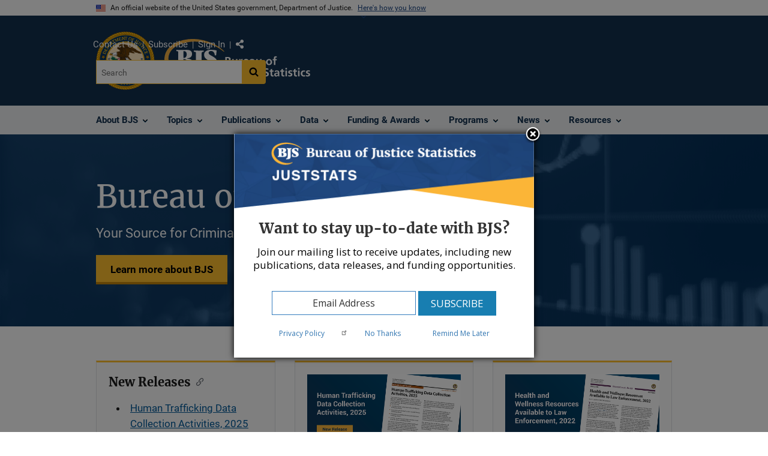

--- FILE ---
content_type: text/html; charset=UTF-8
request_url: https://bjs.ojp.gov/
body_size: 12998
content:
<!DOCTYPE html>
<html lang="en" dir="ltr" prefix="og: https://ogp.me/ns#">
  <head>
    <meta charset="utf-8" />
<link rel="preload" href="/themes/custom/ojp/assets/fonts/roboto/Roboto-Regular.woff2" as="font" type="font/woff2" crossorigin="" />
<link rel="preload" href="/themes/custom/ojp/assets/fonts/roboto/Roboto-Bold.woff2" as="font" type="font/woff2" crossorigin="" />
<link rel="preload" href="/themes/custom/ojp/assets/fonts/roboto/Roboto-Italic.woff2" as="font" type="font/woff2" crossorigin="" />
<link rel="preload" href="/themes/custom/ojp/assets/fonts/roboto/Roboto-BlackItalic.woff2" as="font" type="font/woff2" crossorigin="" />
<link rel="preload" href="/themes/custom/ojp/assets/fonts/merriweather/Latin-Merriweather-Regular.woff2" as="font" type="font/woff2" crossorigin="" />
<link rel="preload" href="/themes/custom/ojp/assets/fonts/merriweather/Latin-Merriweather-Bold.woff2" as="font" type="font/woff2" crossorigin="" />
<noscript><style>form.antibot * :not(.antibot-message) { display: none !important; }</style>
</noscript><meta name="description" content="The Bureau of Justice Statistics (BJS) is the United States&#039; primary source for criminal justice statistics that cover a wide range of topics." />
<link rel="canonical" href="https://bjs.ojp.gov/%3Cfront%3E" />
<meta property="og:site_name" content="Bureau of Justice Statistics" />
<meta property="og:url" content="https://bjs.ojp.gov/%3Cfront%3E" />
<meta property="og:title" content="Home" />
<meta property="og:description" content="The Bureau of Justice Statistics (BJS) is the United States&#039; primary source for criminal justice statistics that cover a wide range of topics." />
<meta property="og:image" content="https://bjs.ojp.gov/sites/g/files/xyckuh236/files/images/2021-02/OGimage_0.png" />
<meta name="twitter:card" content="summary" />
<meta name="twitter:description" content="The Bureau of Justice Statistics (BJS) is the United States&#039; primary source for criminal justice statistics that cover a wide range of topics." />
<meta name="twitter:title" content="Home | Bureau of Justice Statistics" />
<meta name="twitter:image" content="https://bjs.ojp.gov/sites/g/files/xyckuh236/files/images/2021-02/OGimage_0.png" />
<meta name="google-site-verification" content="4PLVTsyCm3--uca8rMAYrsLAAEJtRBtpZWm-kh9pr0g" />
<meta name="Generator" content="Drupal 10 (https://www.drupal.org)" />
<meta name="MobileOptimized" content="width" />
<meta name="HandheldFriendly" content="true" />
<meta name="viewport" content="width=device-width, initial-scale=1.0" />
<link rel="icon" href="/themes/custom/ojp/assets/images/ojp/favicon.png" type="image/png" />
<link rel="alternate" hreflang="en" href="https://bjs.ojp.gov/" />

    <title>Home | Bureau of Justice Statistics</title>
    <link rel="stylesheet" media="all" href="/sites/g/files/xyckuh236/files/css/css_r3I1vtp4fi3Kmkl_JPDdzj9AfaZpwrRElzzkfPZr7eA.css?delta=0&amp;language=en&amp;theme=ojp&amp;include=[base64]" />
<link rel="stylesheet" media="print" href="/sites/g/files/xyckuh236/files/css/css_81Vj0IkYyoYJvXYBNMClpRp8KUfHZM-Ey4YTXatHiPk.css?delta=1&amp;language=en&amp;theme=ojp&amp;include=[base64]" />
<link rel="stylesheet" media="all" href="/sites/g/files/xyckuh236/files/css/css_eTQSaBczlA2O5dR0uRNNyt5kZAth3EgltpWJRYCYngI.css?delta=2&amp;language=en&amp;theme=ojp&amp;include=[base64]" />
<link rel="stylesheet" media="all" href="/sites/g/files/xyckuh236/files/css/css_Ypsu4XtyBw3Upe9o6rG_HMzoTCSoXJQpAzGGkPbX90U.css?delta=3&amp;language=en&amp;theme=ojp&amp;include=[base64]" />
<link rel="stylesheet" media="print" href="/sites/g/files/xyckuh236/files/css/css_zxEGTDXeP9ngdNso24-Bomoquys4mkHkVPDlu-SLlg8.css?delta=4&amp;language=en&amp;theme=ojp&amp;include=[base64]" />
<link rel="stylesheet" media="all" href="/sites/g/files/xyckuh236/files/css/css_WxPrfzr22oJ3AvWEOncId988GaFyWCaH30nh9c_UVyU.css?delta=5&amp;language=en&amp;theme=ojp&amp;include=[base64]" />

    
  </head>
  <body class="page-with-hero path-frontpage page-node-type-landing-page">
        <a href="#main-content" class="visually-hidden focusable skip-link">
      Skip to main content
    </a>
    <noscript><iframe src="https://www.googletagmanager.com/ns.html?id=GTM-TPK5P7R"
                  height="0" width="0" style="display:none;visibility:hidden"></iframe></noscript>

      <div class="dialog-off-canvas-main-canvas" data-off-canvas-main-canvas>
      <section class="usa-banner" aria-label="Official government website">

    <div class="usa-accordion">
  <header class="usa-banner__header">
    <div class="usa-banner__inner">
      <div class="grid-col-auto">
        <img class="usa-banner__header-flag" src="/themes/custom/ojp/assets/images/us_flag_small.png" alt="U.S. flag">
      </div>
      <div class="grid-col-fill tablet:grid-col-auto">
        <p class="usa-banner__header-text">An official website of the United States government, Department of Justice.</p>
        <p class="usa-banner__header-action" aria-hidden="true">Here's how you know</p>
      </div>
      <button class="usa-accordion__button usa-banner__button"
              aria-expanded="false" aria-controls="gov-banner">
        <span class="usa-banner__button-text">Here's how you know</span>
      </button>
    </div>
  </header>
  <div class="usa-banner__content usa-accordion__content" id="gov-banner" hidden>
    <div class="grid-row grid-gap-lg">
      <div class="usa-banner__guidance tablet:grid-col-6">
        <img class="usa-banner__icon usa-media-block__img" src="/themes/custom/ojp/assets/images/icon-dot-gov.svg" role="img" alt="" aria-hidden="true">
        <div class="usa-media-block__body">
          <p>
            <strong>Official websites use .gov</strong>
            <br>
            A <strong>.gov</strong> website belongs to an official government organization in the United States.
          </p>
        </div>
      </div>
      <div class="usa-banner__guidance tablet:grid-col-6">
        <img class="usa-banner__icon usa-media-block__img" src="/themes/custom/ojp/assets/images/icon-https.svg" role="img" alt="" aria-hidden="true">
        <div class="usa-media-block__body">
          <p>
            <strong>Secure .gov websites use HTTPS</strong>
            <br>
            A <strong>lock</strong> (
            <span class="icon-lock"><svg xmlns="http://www.w3.org/2000/svg" width="52" height="64" viewBox="0 0 52 64" class="usa-banner__lock-image" role="img" aria-labelledby="banner-lock-title-default banner-lock-description-default" focusable="false"><title id="banner-lock-title-default">Lock</title><desc id="banner-lock-description-default">A locked padlock</desc><path fill="#000000" fill-rule="evenodd" d="M26 0c10.493 0 19 8.507 19 19v9h3a4 4 0 0 1 4 4v28a4 4 0 0 1-4 4H4a4 4 0 0 1-4-4V32a4 4 0 0 1 4-4h3v-9C7 8.507 15.507 0 26 0zm0 8c-5.979 0-10.843 4.77-10.996 10.712L15 19v9h22v-9c0-6.075-4.925-11-11-11z"/></svg></span>
            ) or <strong>https://</strong> means you’ve safely connected to the .gov website. Share sensitive information only on official, secure websites.          </p>
        </div>
      </div>
    </div>
  </div>
</div>


    
  </section>

  <header class="usa-header usa-header--extended" id="header">

    
      <div class="usa-navbar">
                <button class="usa-menu-btn usa-button">Menu</button>
                  <div class="region region-header">
    <div class="usa-logo" id="logo">
      <div class="ojp-seal">
      <a href="https://www.ojp.gov" accesskey="1" title="Office of Justice Programs" aria-label="Office of Justice Programs">
                <img src="/themes/custom/ojp/assets/images/ojp/OJP-seal.svg" alt="Office of Justice Programs seal" height="98" width="98" />
              </a>
    </div>
        <div class="ojp-office-logo">
      <a href="/" accesskey="2" title="Home" aria-label="Home">
        <img src="/themes/custom/ojp/assets/images/ojp/bjs-logo.svg?v=1" alt="Home" />
      </a>
    </div>
  </div>

  </div>

      </div>

      <div class="usa-overlay"></div>
        <nav class="usa-nav" aria-label="site navigation">
          <div class="usa-nav__inner">

            <button class="usa-nav__close">
              <img src="/themes/custom/ojp/assets/images/close-white.svg" alt="close" />
            </button>

            
            
                                              <div class="region region-primary-menu">
    


  
  
          <ul class="usa-nav__primary usa-accordion" aria-label="primary navigation">
    
          <li class="usa-nav__primary-item" >

                  <button class="usa-accordion__button usa-nav__link" aria-expanded="false" aria-controls="extended-nav-section-1">
            <span>About BJS</span>
          </button>
        
                    
  
          <ul id="extended-nav-section-1" class="usa-nav__submenu" hidden>

            <li class="usa-nav__submenu-item">
        <a href="/about">
          <span>About BJS</span>
        </a>
      </li>
      
    
          <li class="usa-nav__submenu-item">

        
                  <a href="/bjs-director" class="link">
            <span class="">The BJS Director</span>
          </a>
        
      </li>
          <li class="usa-nav__submenu-item">

        
                  <a href="/about/activities-programs" class="link">
            <span class="">Activities &amp; Programs</span>
          </a>
        
      </li>
          <li class="usa-nav__submenu-item">

        
                  <a href="/about/principles-and-practices" class="link">
            <span class="">Principles and Practices</span>
          </a>
        
      </li>
          <li class="usa-nav__submenu-item">

        
                  <a href="/bjs-strategic-plan-fy-2024-2029" class="link">
            <span class="">BJS Strategic Plan</span>
          </a>
        
      </li>
          <li class="usa-nav__submenu-item">

        
                  <a href="/reviews-bjs-programs" class="link">
            <span class="">Reviews of BJS Programs</span>
          </a>
        
      </li>
          <li class="usa-nav__submenu-item">

        
                  <a href="/about-bjs-website" class="link">
            <span class="">About the BJS Website</span>
          </a>
        
      </li>
          <li class="usa-nav__submenu-item">

        
                  <a href="/about/job-opportunities" class="link">
            <span class="">Job Opportunities</span>
          </a>
        
      </li>
        </ul>
  
        
      </li>
          <li class="usa-nav__primary-item" >

                  <button class="usa-accordion__button usa-nav__link" aria-expanded="false" aria-controls="extended-nav-section-2">
            <span>Topics</span>
          </button>
        
                    
  
          <ul id="extended-nav-section-2" class="usa-nav__submenu" hidden>

            <li class="usa-nav__submenu-item">
        <a href="/topics">
          <span>Topics</span>
        </a>
      </li>
      
    
          <li class="usa-nav__submenu-item">

        
                  <a href="/topics/corrections" class="link">
            <span class="">Corrections</span>
          </a>
        
      </li>
          <li class="usa-nav__submenu-item">

        
                  <a href="/topics/costs-crime" class="link">
            <span class="">Costs of Crime</span>
          </a>
        
      </li>
          <li class="usa-nav__submenu-item">

        
                  <a href="/topics/courts" class="link">
            <span class="">Courts</span>
          </a>
        
      </li>
          <li class="usa-nav__submenu-item">

        
                  <a href="/topics/crime" class="link">
            <span class="">Crime</span>
          </a>
        
      </li>
          <li class="usa-nav__submenu-item">

        
                  <a href="/topics/federal-justice-system" class="link">
            <span class="">Federal Justice System</span>
          </a>
        
      </li>
          <li class="usa-nav__submenu-item">

        
                  <a href="/topics/forensic-sciences" class="link">
            <span class="">Forensic Sciences</span>
          </a>
        
      </li>
          <li class="usa-nav__submenu-item">

        
                  <a href="/topics/law-enforcement" class="link">
            <span class="">Law Enforcement</span>
          </a>
        
      </li>
          <li class="usa-nav__submenu-item">

        
                  <a href="/topics/recidivism-and-reentry" class="link">
            <span class="">Recidivism and Reentry</span>
          </a>
        
      </li>
          <li class="usa-nav__submenu-item">

        
                  <a href="/topics/tribal-crime-and-justice" class="link">
            <span class="">Tribal Crime and Justice</span>
          </a>
        
      </li>
          <li class="usa-nav__submenu-item">

        
                  <a href="/topics/victims" class="link">
            <span class="">Victims of Crime</span>
          </a>
        
      </li>
        </ul>
  
        
      </li>
          <li class="usa-nav__primary-item" >

                  <button class="usa-accordion__button usa-nav__link" aria-expanded="false" aria-controls="extended-nav-section-3">
            <span>Publications</span>
          </button>
        
                    
  
          <ul id="extended-nav-section-3" class="usa-nav__submenu" hidden>

            <li class="usa-nav__submenu-item">
        <a href="/library">
          <span>Publications</span>
        </a>
      </li>
      
    
          <li class="usa-nav__submenu-item">

        
                  <a href="https://bjs.ojp.gov/library/publications/list?series_filter=Just%20the%20Stats" class="link">
            <span class="">Just the Stats</span>
          </a>
        
      </li>
          <li class="usa-nav__submenu-item">

        
                  <a href="/library/publications/list" class="link">
            <span class="">Search Publications</span>
          </a>
        
      </li>
          <li class="usa-nav__submenu-item">

        
                  <a href="/library/publications/forthcoming" class="link">
            <span class="">Forthcoming Publications</span>
          </a>
        
      </li>
          <li class="usa-nav__submenu-item">

        
                  <a href="/library/publications/list/research" class="link">
            <span class="">Research and BJS-Funded Reports</span>
          </a>
        
      </li>
          <li class="usa-nav__submenu-item">

        
                  <a href="/library/publications/data-corrections" class="link">
            <span class="">Errata | Corrections</span>
          </a>
        
      </li>
        </ul>
  
        
      </li>
          <li class="usa-nav__primary-item" >

                  <button class="usa-accordion__button usa-nav__link" aria-expanded="false" aria-controls="extended-nav-section-4">
            <span>Data</span>
          </button>
        
                    
  
          <ul id="extended-nav-section-4" class="usa-nav__submenu" hidden>

            <li class="usa-nav__submenu-item">
        <a href="/data">
          <span>Data</span>
        </a>
      </li>
      
    
          <li class="usa-nav__submenu-item">

        
                  <a href="/bjs-statistical-coverage-crime-and-justice-process" class="link">
            <span class="">Statistical Coverage of Crime and the Justice Process</span>
          </a>
        
      </li>
          <li class="usa-nav__submenu-item">

        
                  <a href="/data-collections/search" class="link">
            <span class="">Search Data Collections</span>
          </a>
        
      </li>
          <li class="usa-nav__submenu-item">

        
                  <a href="/data/data-analysis-tools" class="link">
            <span class="">Data Analysis Tools</span>
          </a>
        
      </li>
          <li class="usa-nav__submenu-item">

        
                  <a href="/data/national-archive-criminal-justice-data" class="link">
            <span class="">National Archive of Criminal Justice Data</span>
          </a>
        
      </li>
          <li class="usa-nav__submenu-item">

        
                  <a href="/data/data-collection-process" class="link">
            <span class="">Data Collection Process</span>
          </a>
        
      </li>
          <li class="usa-nav__submenu-item">

        
                  <a href="/standard-application-process" class="link">
            <span class="">The Standard Application Process</span>
          </a>
        
      </li>
          <li class="usa-nav__submenu-item">

        
                  <a href="/data/topic" class="link">
            <span class="">Data by Topic</span>
          </a>
        
      </li>
        </ul>
  
        
      </li>
          <li class="usa-nav__primary-item" >

                  <button class="usa-accordion__button usa-nav__link" aria-expanded="false" aria-controls="extended-nav-section-5">
            <span>Funding &amp; Awards</span>
          </button>
        
                    
  
          <ul id="extended-nav-section-5" class="usa-nav__submenu" hidden>

            <li class="usa-nav__submenu-item">
        <a href="/funding">
          <span>Funding &amp; Awards</span>
        </a>
      </li>
      
    
          <li class="usa-nav__submenu-item">

        
                  <a href="/apply-become-bjs-peer-reviewer" class="link">
            <span class="">Apply to Become a BJS Peer Reviewer</span>
          </a>
        
      </li>
          <li class="usa-nav__submenu-item">

        
                  <a href="/funding/current" class="link">
            <span class="">Current Funding Opportunities</span>
          </a>
        
      </li>
          <li class="usa-nav__submenu-item">

        
                  <a href="/funding/expired" class="link">
            <span class="">Expired  Funding</span>
          </a>
        
      </li>
          <li class="usa-nav__submenu-item">

        
                  <a href="/funding/awards/list" class="link">
            <span class="">Awards: Listing of Funded Projects</span>
          </a>
        
      </li>
          <li class="usa-nav__submenu-item">

        
                  <a href="/funding/human-subjects-and-confidentiality-requirements" class="link">
            <span class="">Human Subjects and Confidentiality Requirements</span>
          </a>
        
      </li>
          <li class="usa-nav__submenu-item">

        
                  <a href="/funding/guidance-applicants-and-awardees" class="link">
            <span class="">Guidance for Applicants and Award Recipients</span>
          </a>
        
      </li>
          <li class="usa-nav__submenu-item">

        
                  <a href="/technology-and-publishing-requirements-bjs-contractors-and-grantees" class="link">
            <span class="">Technology and Publishing Requirements</span>
          </a>
        
      </li>
        </ul>
  
        
      </li>
          <li class="usa-nav__primary-item" >

                  <button class="usa-accordion__button usa-nav__link" aria-expanded="false" aria-controls="extended-nav-section-6">
            <span>Programs</span>
          </button>
        
                    
  
          <ul id="extended-nav-section-6" class="usa-nav__submenu" hidden>

            <li class="usa-nav__submenu-item">
        <a href="/programs">
          <span>Programs</span>
        </a>
      </li>
      
    
          <li class="usa-nav__submenu-item">

        
                  <a href="/programs/dicra" class="link">
            <span class="">Death in Custody Reporting Act</span>
          </a>
        
      </li>
          <li class="usa-nav__submenu-item">

        
                  <a href="/programs/federal-justice-statistics-program" class="link">
            <span class="">Federal Justice Statistics Program</span>
          </a>
        
      </li>
          <li class="usa-nav__submenu-item">

        
                  <a href="/programs/lecs" class="link">
            <span class="">Law Enforcement Core Statistics (LECS)</span>
          </a>
        
      </li>
          <li class="usa-nav__submenu-item">

        
                  <a href="/programs/ncrp" class="link">
            <span class="">National Corrections Reporting Program</span>
          </a>
        
      </li>
          <li class="usa-nav__submenu-item">

        
                  <a href="/programs/ncvs" class="link">
            <span class="">National Crime Victimization Survey</span>
          </a>
        
      </li>
          <li class="usa-nav__submenu-item">

        
                  <a href="/programs/national-criminal-history-improvement-program" class="link">
            <span class="">National Criminal History Improvement Program</span>
          </a>
        
      </li>
          <li class="usa-nav__submenu-item">

        
                  <a href="/national-criminal-history-improvement-program-supplemental-funding-under-bipartisan-safer" class="link">
            <span class="">NCHIP Supplemental Funding Bipartisan Safer Communities Act</span>
          </a>
        
      </li>
          <li class="usa-nav__submenu-item">

        
                  <a href="/national-incident-based-reporting-system-nibrs" class="link">
            <span class="">National Incident-Based Reporting System (NIBRS)</span>
          </a>
        
      </li>
          <li class="usa-nav__submenu-item">

        
                  <a href="/programs/national-prisoner-statistics" class="link">
            <span class="">National Prisoner Statistics Program</span>
          </a>
        
      </li>
          <li class="usa-nav__submenu-item">

        
                  <a href="/programs/NPRSP" class="link">
            <span class="">National Prison Rape Statistics Program</span>
          </a>
        
      </li>
          <li class="usa-nav__submenu-item">

        
                  <a href="/programs/nics-improvement-amendments-act" class="link">
            <span class="">NICS Act Record Improvement Program</span>
          </a>
        
      </li>
          <li class="usa-nav__submenu-item">

        
                  <a href="/programs/nscs" class="link">
            <span class="">National Survey of Crime and Safety (NSCS)</span>
          </a>
        
      </li>
          <li class="usa-nav__submenu-item">

        
                  <a href="/programs/state-justice-statistics-program" class="link">
            <span class="">State Justice Statistics Program</span>
          </a>
        
      </li>
          <li class="usa-nav__submenu-item">

        
                  <a href="/programs/vssrp" class="link">
            <span class="">Victim Services Statistical Research Program</span>
          </a>
        
      </li>
          <li class="usa-nav__submenu-item">

        
                  <a href="/recidivism-program" class="link">
            <span class="">National Recidivism and Reentry Data Program</span>
          </a>
        
      </li>
        </ul>
  
        
      </li>
          <li class="usa-nav__primary-item" >

                  <button class="usa-accordion__button usa-nav__link" aria-expanded="false" aria-controls="extended-nav-section-7">
            <span>News</span>
          </button>
        
                    
  
          <ul id="extended-nav-section-7" class="usa-nav__submenu" hidden>

            <li class="usa-nav__submenu-item">
        <a href="/news">
          <span>News</span>
        </a>
      </li>
      
    
          <li class="usa-nav__submenu-item">

        
                  <a href="/subscribe" class="link">
            <span class="">JUSTSTATS</span>
          </a>
        
      </li>
          <li class="usa-nav__submenu-item">

        
                  <a href="/press-releases" class="link">
            <span class="">Press Releases</span>
          </a>
        
      </li>
          <li class="usa-nav__submenu-item">

        
                  <a href="/announcements" class="link">
            <span class="">Announcements</span>
          </a>
        
      </li>
          <li class="usa-nav__submenu-item">

        
                  <a href="/featured" class="link">
            <span class="">Featured Content</span>
          </a>
        
      </li>
          <li class="usa-nav__submenu-item">

        
                  <a href="https://bjs.ojp.gov/library/publications/list?series_filter=Just%20the%20Stats" class="link">
            <span class="">Just the Stats</span>
          </a>
        
      </li>
          <li class="usa-nav__submenu-item">

        
                  <a href="/events" class="link">
            <span class="">Events</span>
          </a>
        
      </li>
          <li class="usa-nav__submenu-item">

        
                  <a href="/events/on-demand" class="link">
            <span class="">On-Demand Events</span>
          </a>
        
      </li>
          <li class="usa-nav__submenu-item">

        
                  <a href="/blogs" class="link">
            <span class="">BJS Blogs</span>
          </a>
        
      </li>
        </ul>
  
        
      </li>
          <li class="usa-nav__primary-item" >

                  <button class="usa-accordion__button usa-nav__link" aria-expanded="false" aria-controls="extended-nav-section-8">
            <span>Resources</span>
          </button>
        
                    
  
          <ul id="extended-nav-section-8" class="usa-nav__submenu" hidden>

            <li class="usa-nav__submenu-item">
        <a href="/resources">
          <span>Resources</span>
        </a>
      </li>
      
    
          <li class="usa-nav__submenu-item">

        
                  <a href="/frequently-asked-questions" class="link">
            <span class="">FAQs</span>
          </a>
        
      </li>
          <li class="usa-nav__submenu-item">

        
                  <a href="/glossary" class="link">
            <span class="">Glossary</span>
          </a>
        
      </li>
          <li class="usa-nav__submenu-item">

        
                  <a href="/related-links" class="link">
            <span class="">Related Links</span>
          </a>
        
      </li>
          <li class="usa-nav__submenu-item">

        
                  <a href="/library/multimedia/list" class="link">
            <span class="">Multimedia</span>
          </a>
        
      </li>
          <li class="usa-nav__submenu-item">

        
                  <a href="/month-review" class="link">
            <span class="">Month in Review</span>
          </a>
        
      </li>
        </ul>
  
        
      </li>
        </ul>
  



  </div>

                            
                              <div class="default">
                    <div class="region region-secondary-menu">
    <div class="usa-nav__secondary">
      <ul class="usa-nav__secondary-links">

          <li class="usa-nav__secondary-item">
        <a href="/contact-us">
          Contact Us
        </a>
      </li>
          <li class="usa-nav__secondary-item">
        <a href="/subscribe">
          Subscribe
        </a>
      </li>
          <li class="usa-nav__secondary-item">
        <a href="/saml_login">
          Sign In
        </a>
      </li>
                  <li class="usa-nav__secondary-item">
        <div class="doj-sharing">
  <button id="doj-sharing-toggle" class="doj-sharing__toggle" tabindex="0" title="Choose a social sharing platform" aria-haspopup="true" aria-controls="doj-sharing-links" aria-expanded="false">Share</button>
<ul id="doj-sharing-links" class="doj-sharing__list" tabindex="0" aria-label="Choose a social sharing platform"><li><a href="https://www.facebook.com/sharer/sharer.php?u=https%3A//bjs.ojp.gov/" title="Share on Facebook" data-event-label="Share on Facebook" target="_blank">Facebook</a></li><li><a href="https://twitter.com/intent/tweet?url=https%3A//bjs.ojp.gov/&amp;text=Home" title="Share on X" data-event-label="Share on X" target="_blank">X</a></li><li><a href="https://www.linkedin.com/shareArticle?mini=true&amp;url=https%3A//bjs.ojp.gov/&amp;title=Home" title="Share on LinkedIn" data-event-label="Share on LinkedIn" target="_blank">LinkedIn</a></li><li><a href="https://reddit.com/submit?url=https%3A//bjs.ojp.gov/&amp;title=Home" title="Share on Reddit" data-event-label="Share on Reddit" target="_blank">Reddit</a></li><li><a href="https://pinterest.com/pin/create/button?url=https%3A//bjs.ojp.gov/&amp;media=https%3A//bjs.ojp.gov/sites/g/files/xyckuh236/files/images/2021-02/OGimage_0.png&amp;description=Home" title="Share on Pinterest" data-event-label="Share on Pinterest" target="_blank">Pinterest</a></li><li><a href="/cdn-cgi/l/email-protection#0b3469646f7236637f7f7b782e384a24246961782564617b256c647d242d6a667b30787e69616e687f364364666e" title="Share on Email" data-event-label="Share on Email">Email</a></li></ul>
</div>
      </li>
        </ul>
  
</div>

<div id="block-ojp-searchblock" data-block-plugin-id="ojp_search_block" class="block block-ojp-search block-ojp-search-block">
  
    
      
<div class="usa-search usa-search--small">
  <div role="search">
    
<div data-gname="ojp-search" data-queryParameterName="keys" class="gcse-searchbox-only" data-resultsUrl="/search/results">
  
</div>

  </div>
</div>
  </div>

  </div>

                </div>
              
            
          </div>
        </nav>

      
  </header>

  <div class="grid-container">
    <div class="grid-col-fill">
      
    </div>
  </div>

  <section class="clearfix" aria-label="hero">
      <div class="region region-hero">
    <div class="hero hero--background hero--primary">
  <div class="hero-container">
        <div class="hero__background-container  clearfix">
            <div class="hero__text-container ">
                
        <h1 class="hero__title">Bureau of Justice Statistics </h1>
        

                          <div class="hero__subtitle">Your Source for Criminal Justice Statistics </div>
        
                                        <a href="/about" class="usa-button usa-button--big usa-button--hero ">Learn more about BJS</a>
                        </div>

                </div>
  </div>

        <div class="hero__background-image" style="background: url(/sites/g/files/xyckuh236/files/styles/hero_background/public/images/2021-02/home-hero.png?itok=AGycpZR-)  no-repeat center center; background-size: cover;">
      <div class="hero__background-image__overlay "></div>
    </div>
  </div>


  </div>

  </section>

<div class="usa-section uswds-middle-section " aria-label="primary content">
  <div class="grid-container ">
    <div class="grid-col-fill">
        <div class="region region-highlighted">
    <div data-drupal-messages-fallback class="hidden"></div>

  </div>


      
    </div>
  </div>

  
  
  <main class="uswds-main-content-wrapper grid-container ">
    <a id="main-content" tabindex="-1"></a>
    <div class = "grid-row grid-gap-2">

      <div class="region-content tablet:grid-col-12">
          <div class="region region-content">
    <div id="block-ojp-content" data-block-plugin-id="system_main_block" class="block block-system block-system-main-block">
  
    
      

<article>

  
    

  
  <div>

    
      <div class="layout--node-landing_page layout layout--onecol">
    <div  class="layout__region layout__region--content">
      <div data-block-plugin-id="extra_field_block:node:landing_page:field_content_archival_notice" class="block--field-content-archival-notice block block-layout-builder block-extra-field-blocknodelanding-pagefield-content-archival-notice">
  
    
      
  </div>

    </div>
  </div>
  <div class="layout--node-landing_page layout layout--onecol">
    <div  class="layout__region layout__region--content">
      
    </div>
  </div>

      
  
  
  <div  class="layout layout--node-landing_page grid-row ojp-layout--33-34-33 grid-gap">
                    <div  class="layout__region--first tablet:grid-col-4 layout__region">
        
  
  
<div     data-block-plugin-id="inline_block:text"
      data-inline-block-uuid="abceb9f7-9753-4111-925c-91883d4c00b3"
      class="block block-layout-builder block-inline-blocktext cta"
  >
    <div>
    
        
          <div  class="use-float-friendly-lists field field--name-body field--type-text-with-summary field--label-hidden long-text"><h3 id="new-releases">New Releases</h3><ul><li><a href="https://bjs.ojp.gov/library/publications/human-trafficking-data-collection-activities-2025">Human Trafficking Data Collection Activities, 2025</a><br>&nbsp;</li><li><a href="https://bjs.ojp.gov/library/publications/health-and-wellness-resources-available-law-enforcement-2022" data-entity-type="external">Health and Wellness Resources Available to Law Enforcement, 2022</a><br>&nbsp;</li><li><a href="https://bjs.ojp.gov/library/publications/sexual-victimization-prisons-reported-inmates-2023-24" data-entity-type="external">Sexual Victimization in Prisons Reported by Inmates, 2023–24</a><br>&nbsp;</li><li><a href="https://bjs.ojp.gov/library/publications/sexual-victimization-local-jails-reported-inmates-2023-24" data-entity-type="external">Sexual Victimization in Local Jails Reported by Inmates, 2023–24</a><br>&nbsp;</li><li><a href="https://bjs.ojp.gov/library/publications/jails-indian-country-2024">Jails in Indian Country, 2024</a><br>&nbsp;</li><li><a href="https://bjs.ojp.gov/library/publications/jails-report-series-2024-preliminary-data-release">Jails Report Series: 2024 Preliminary Data Release</a></li></ul><p><a class="usa-button" href="/library/publications/list" title="View more new releases">View more new releases</a></p></div>

          </div>
</div>


      </div>
    
          <div  class="layout__region--second tablet:grid-col-4 layout__region">
        
  
  
<div     data-block-plugin-id="inline_block:text"
      data-inline-block-uuid="845b31c4-e84f-4364-aa5b-fa6462165965"
      class="block block-layout-builder block-inline-blocktext cta"
  >
    <div>
    
        
          <div  class="use-float-friendly-lists field field--name-body field--type-text-with-summary field--label-hidden long-text"><a href="https://bjs.ojp.gov/library/publications/human-trafficking-data-collection-activities-2025">  
<div class="ojp-image embedded-entity " id="ojp-media-74636">
            <img alt="Human Trafficking Data Collection Activities, 2025 Publication Card" title="Human Trafficking Data Collection Activities, 2025" src="/sites/g/files/xyckuh236/files/images/2026-01/htdca25_Pubcard.png">
  
  </div>
</a><h4><a href="https://bjs.ojp.gov/library/publications/human-trafficking-data-collection-activities-2025"><strong>Human Trafficking Data Collection Activities, 2025</strong></a></h4><p><span>The Combat Human Trafficking Act of 2015 requires the director of BJS to prepare an annual report on human trafficking...</span></p><p><a href="https://bjs.ojp.gov/library/publications/human-trafficking-data-collection-activities-2025">Read more</a></p></div>

          </div>
</div>


      </div>
    
          <div  class="layout__region--third tablet:grid-col-4 layout__region">
        
  
  
<div     data-block-plugin-id="inline_block:text"
      data-inline-block-uuid="a96fdd4e-fc5b-4fac-abea-e8006a16deb1"
      class="block block-layout-builder block-inline-blocktext cta"
  >
    <div>
    
        
          <div  class="use-float-friendly-lists field field--name-body field--type-text-with-summary field--label-hidden long-text"><a href="https://bjs.ojp.gov/library/publications/health-and-wellness-resources-available-law-enforcement-2022">  
<div class="ojp-image embedded-entity " id="ojp-media-74566">
            <img alt="Health and Wellness Resources Available to Law Enforcement, 2022 publication card" title="Health and Wellness Resources Available to Law Enforcement, 2022" src="/sites/g/files/xyckuh236/files/images/2026-01/hwrale22_Pubcard.png">
  
  </div>
</a><h4><a href="https://bjs.ojp.gov/library/publications/health-and-wellness-resources-available-law-enforcement-2022" data-entity-type="external">Health and Wellness Resources Available to Law Enforcement, 2022</a></h4><p><span>The report assesses which health and wellness resources are available to law enforcement agencies and which are most offered,...</span></p><p><a href="https://bjs.ojp.gov/library/publications/health-and-wellness-resources-available-law-enforcement-2022" data-entity-type="external">Read more</a></p></div>

          </div>
</div>


      </div>
      
      </div>
  <div class="layout--node-landing_page layout layout--onecol">
    <div  class="layout__region layout__region--content">
      
  <div data-block-plugin-id="inline_block:text" data-inline-block-uuid="79fb1c98-124b-440a-9357-25bbe31f88a9" class="block block-layout-builder block-inline-blocktext">
    
        
          <div  class="use-float-friendly-lists field field--name-body field--type-text-with-summary field--label-hidden long-text"><h2><a href="https://learcat.bjs.ojp.gov/"><strong>Law Enforcement Agency Reported Crime Analysis Tool (LEARCAT)</strong></a></h2><a href="https://learcat.bjs.ojp.gov/">  
<div class="ojp-image embedded-entity " id="ojp-media-74561">
            <img alt="Law Enforcement Agency Reported Crime Analysis Tool (LEARCAT) image" title="Law Enforcement Agency Reported Crime Analysis Tool (LEARCAT)" src="/sites/g/files/xyckuh236/files/images/2026-01/LEARCAT_DataTool26_v1-01.png">
  
  </div>
</a><p>&nbsp;</p><h2><a href="https://bjs.ojp.gov/recidivism-patterns-explorer" data-entity-type="external"><strong>Recidivism Patterns Explorer (RPE)</strong></a><strong>&nbsp;</strong></h2><a href="https://bjs.ojp.gov/recidivism-patterns-explorer">  
<div class="ojp-image embedded-entity " id="ojp-media-74556">
            <img alt="Recidivism Patterns Explorer (RPE) with data analysis tool bar" title="Recidivism Patterns Explorer (RPE)" src="/sites/g/files/xyckuh236/files/images/2026-01/RPE_DataTool26_v1-5.png">
  
  </div>
</a><p>&nbsp;</p></div>

      </div>

  <div data-block-plugin-id="inline_block:text" data-inline-block-uuid="a082a0dc-8a1b-488e-813a-1b3348c93c39" class="block block-layout-builder block-inline-blocktext">
    
        
          
      </div>

  <div data-block-plugin-id="inline_block:text" data-inline-block-uuid="8c248f3f-12e9-4558-a44a-6e2e254142b7" class="block block-layout-builder block-inline-blocktext">
    
        
          <div  class="use-float-friendly-lists field field--name-body field--type-text-with-summary field--label-hidden long-text"><p><a class="usa-button" href="/featured" title="View Archived Featured Content">View Archived Featured Content</a></p></div>

      </div>

  <div data-block-plugin-id="inline_block:text" data-inline-block-uuid="a5c560e5-e612-4c4f-b83f-30d5a94fa0c8" class="block block-layout-builder block-inline-blocktext">
    
        
          <div  class="use-float-friendly-lists field field--name-body field--type-text-with-summary field--label-hidden long-text"><hr></div>

      </div>

    </div>
  </div>
  
  <div class="layout--node-landing_page layout layout--fourcol-section">
                    <div  class="layout__region layout__region--first">
        


  
    




  
<div     data-block-plugin-id="inline_block:card"
      data-inline-block-uuid="af6971ed-e043-44e2-8ec1-efd7d91a7692"
      class="block block-layout-builder block-inline-blockcard card card--1of1 only odd"
      data-quickedit-entity-id="block_content/541"
  >
      
<div class="ojp-image  card__image">
        <a href="https://bjs.ojp.gov/data/topic" target=_self  aria-label="Data by Topic" >
        <img alt="Text: BJS Data Sets" title="View list of BJS Data by Topics" src="/sites/g/files/xyckuh236/files/styles/card/public/images/2021-05/BJS%20Data%20Sets%20Card.png?itok=elRd1Ut6" />
      </a>
  
  </div>


  
      <div class="card__body">
      
                  <h4  class="card__headline"><a href="https://bjs.ojp.gov/data/topic">Data by Topic</a></h4>
              
      
            <div class="card__description use-float-friendly-lists clearfix text-formatted field field--name-body field--type-text-with-summary field--label-hidden field__item"><p>Access the latest datasets and documentation by topic.</p></div>
      
      
    </div>
  </div>

      </div>
    
          <div  class="layout__region layout__region--second">
        


  
    




  
<div     data-block-plugin-id="inline_block:card"
      data-inline-block-uuid="feaf2b46-3599-4dfd-827e-1e9b5ca52ead"
      class="block block-layout-builder block-inline-blockcard card card--1of1 only odd"
      data-quickedit-entity-id="block_content/546"
  >
      
<div class="ojp-image  card__image">
        <a href="/funding/current" target=_self  aria-label="Open Funding Opportunities" >
        <img alt="Text: Funding Opportunities" title="View list of Current Funding Opportunities" src="/sites/g/files/xyckuh236/files/styles/card/public/images/2021-05/FundingOpportunitiesCard.png?itok=r5o6wtPU" />
      </a>
  
  </div>


  
      <div class="card__body">
      
                  <h4  class="card__headline"><a href="/funding/current">Open Funding Opportunities</a></h4>
              
      
            <div class="card__description use-float-friendly-lists clearfix text-formatted field field--name-body field--type-text-with-summary field--label-hidden field__item"><p>Find funding opportunities available from BJS.</p></div>
      
      
    </div>
  </div>

      </div>
    
          <div  class="layout__region layout__region--third">
        


  
    




  
<div     data-block-plugin-id="inline_block:card"
      data-inline-block-uuid="eae8a359-d736-49d5-b56f-b38f717a0652"
      class="block block-layout-builder block-inline-blockcard card card--1of1 only odd"
      data-quickedit-entity-id="block_content/616"
  >
      
<div class="ojp-image  card__image">
        <a href="/data/data-analysis-tools" target=_self  aria-label="Data Analysis Tools" >
        <img alt="Text: Data Analysis Tools" title="View list of Data Analysis Tools" src="/sites/g/files/xyckuh236/files/styles/card/public/images/2021-05/data_analysis_tools.png?itok=6L0swD9B" />
      </a>
  
  </div>


  
      <div class="card__body">
      
                  <h4  class="card__headline"><a href="/data/data-analysis-tools">Data Analysis Tools</a></h4>
              
      
            <div class="card__description use-float-friendly-lists clearfix text-formatted field field--name-body field--type-text-with-summary field--label-hidden field__item"><p>Access data tools and dashboards featuring custom datasets and visualizations.</p></div>
      
      
    </div>
  </div>

      </div>
    
          <div  class="layout__region layout__region--fourth">
        


  
    




  
<div     data-block-plugin-id="inline_block:card"
      data-inline-block-uuid="0350abbe-42a7-4f65-babc-59ea764bcf15"
      class="block block-layout-builder block-inline-blockcard card card--1of1 only odd"
      data-quickedit-entity-id="block_content/551"
  >
      
<div class="ojp-image  card__image">
        <a href="/library/publications/list/research" target=_self  aria-label="Learn about BJS Research" >
        <img alt="Text: BJS Research" title="View information on BJS-funded Research and 3rd Party Reports" src="/sites/g/files/xyckuh236/files/styles/card/public/images/2021-05/research.png?itok=EKVOcZTo" />
      </a>
  
  </div>


  
      <div class="card__body">
      
                  <h4  class="card__headline"><a href="/library/publications/list/research">Learn about BJS Research</a></h4>
              
      
            <div class="card__description use-float-friendly-lists clearfix text-formatted field field--name-body field--type-text-with-summary field--label-hidden field__item"><p>Discover BJS 3rd party reports and other research papers.</p></div>
      
      
    </div>
  </div>

      </div>
      
      </div>

  <div class="layout--node-landing_page layout layout--onecol">
    <div  class="layout__region layout__region--content">
      
  <div data-block-plugin-id="inline_block:text" data-inline-block-uuid="bc60e0ef-7e36-446f-b359-22037faabad7" class="block block-layout-builder block-inline-blocktext">
    
          <h2>Announcements</h2>
        
          
      </div>
<div class="views-element-container block block-views block-views-blockojp-recent-content-recent-basic-pages-promoted" data-block-plugin-id="views_block:ojp_recent_content-recent_basic_pages_promoted" id="ojp-recent-content-recent-basic-pages-promoted-3745gti6v4hnd1r">
  
    
      
<div>
  <div class="view view-ojp-recent-content view-id-ojp_recent_content view-display-id-recent_basic_pages_promoted js-view-dom-id-e9ca8c269d489cf152934e0c7cee8e557ed7360bc9a98329437a029aea6a7ee0">
  
    
                            
  
          
      </div>

</div>

  </div>

  <div data-block-plugin-id="inline_block:text" data-inline-block-uuid="f514f3b9-cffb-4d58-86b0-6e3fb79facfb" class="block block-layout-builder block-inline-blocktext">
    
        
          <div  class="use-float-friendly-lists field field--name-body field--type-text-with-summary field--label-hidden long-text"><p>There are no announcements at this time.</p><p><a class="usa-button" href="/announcements" title="View Archived Announcements">View Archived Announcements</a></p></div>

      </div>

    </div>
  </div>
  <div class="layout--node-landing_page layout layout--layout-twocol-gray">
                  <div  class="layout__region layout__region--content">
          <div
      data-block-plugin-id="inline_block:icon_callout"
      data-inline-block-uuid="1b8b10bf-28a9-40f3-8656-20934228714a"
      class="icon-callout icon-callout--browse-topics"
      data-quickedit-entity-id="block_content/581"
  >
      <a href="/programs" class="icon-callout__icon icon-callout__icon--browse-topics">Learn about BJS Programs</a>
  
  <div class="icon-callout__text-wrapper">
    
    <h3 class="icon-callout__title"><a href="/programs">Learn about BJS Programs</a></h3>
    
    <div class="icon-callout__description">
            <div class="field field--name-field-description field--type-string-long field--label-hidden field__item">Learn about BJS programs and initiatives.</div>
      </div>
  </div>
</div>
<div
      data-block-plugin-id="inline_block:icon_callout"
      data-inline-block-uuid="67ac8c91-b966-43fa-88d2-16a8f48a04a4"
      class="icon-callout icon-callout--funding-opportunities"
      data-quickedit-entity-id="block_content/586"
  >
      <a href="/funding" class="icon-callout__icon icon-callout__icon--funding-opportunities">Learn about Funding</a>
  
  <div class="icon-callout__text-wrapper">
    
    <h3 class="icon-callout__title"><a href="/funding">Learn about Funding</a></h3>
    
    <div class="icon-callout__description">
            <div class="field field--name-field-description field--type-string-long field--label-hidden field__item">BJS funding programs support improvement of the criminal record-keeping of states and local governments.</div>
      </div>
  </div>
</div>
<div
      data-block-plugin-id="inline_block:icon_callout"
      data-inline-block-uuid="0358d5f8-6817-4a33-81a2-bc5fca9f2213"
      class="icon-callout icon-callout--events"
      data-quickedit-entity-id="block_content/591"
  >
      <a href="/resources" class="icon-callout__icon icon-callout__icon--events">Access Resources</a>
  
  <div class="icon-callout__text-wrapper">
    
    <h3 class="icon-callout__title"><a href="/resources">Access Resources</a></h3>
    
    <div class="icon-callout__description">
            <div class="field field--name-field-description field--type-string-long field--label-hidden field__item">Access our FAQs, terms and definitions, and related links.</div>
      </div>
  </div>
</div>
<div
      data-block-plugin-id="inline_block:icon_callout"
      data-inline-block-uuid="3e0f7880-6701-4479-bfa5-ab39f7b98c94"
      class="icon-callout icon-callout--publications"
      data-quickedit-entity-id="block_content/596"
  >
      <a href="/topics" class="icon-callout__icon icon-callout__icon--publications">Browse all Topics</a>
  
  <div class="icon-callout__text-wrapper">
    
    <h3 class="icon-callout__title"><a href="/topics">Browse all Topics</a></h3>
    
    <div class="icon-callout__description">
            <div class="field field--name-field-description field--type-string-long field--label-hidden field__item">Find publications, data, and other information on a wide variety of criminal justice topics.</div>
      </div>
  </div>
</div>

        </div>
            </div>
  
  <div class="layout layout--twocol-section layout--twocol-section--50-50 layout--node-landing_page">
                    <div  class="layout__region layout__region--first">
        <div data-block-plugin-id="fb_likebox_block" class="block block-fb-likebox block-fb-likebox-block">
  
      <h2>BJS Facebook</h2>
    
      
<div id="fb-root">
  
</div>

<div class="fb-page" data-href="https://www.facebook.com/BJSgov/" data-width="500" data-height="450" data-tabs="timeline" data-hide-cover="1" data-show-facepile="0" data-hide-cta="0" data-small-header="1" data-adapt-container-width="1">
  <blockquote cite="https://www.facebook.com/BJSgov/" class="fb-xfbml-parse-ignore"></blockquote>
</div>

  </div>

      </div>
    
      
      </div>

  <div class="layout--node-landing_page layout layout--onecol">
    <div  class="layout__region layout__region--content">
      
  <div data-block-plugin-id="inline_block:text" data-inline-block-uuid="2f0ded41-cf7e-4ac8-8769-d7a7a8776f17" class="block block-layout-builder block-inline-blocktext">
    
        
          <div  class="use-float-friendly-lists field field--name-body field--type-text-with-summary field--label-hidden long-text"><p>&nbsp;</p></div>

      </div>

    </div>
  </div>
  <div class="layout--node-landing_page layout layout--onecol">
    <div >
      
    </div>
  </div>
  
  <div class="layout layout--twocol-section layout--twocol-section--75-25 layout--node-landing_page">
                    <div  class="layout__region layout__region--first">
        
      </div>
    
          <div  class="layout__region layout__region--second">
        
      </div>
      
      </div>

  <div class="layout--node-landing_page layout layout--onecol">
    <div >
      
    </div>
  </div>

  </div>

</article>

  </div>

  </div>

      </div>

      

      
    </div>
  </main>
</div>

<footer class="usa-footer usa-footer--big">
  <div class="grid-container usa-footer-return-to-top">
    <a id="return-to-top" class="hide" href="#">Top</a>
  </div>

      <div class="usa-footer__primary-section">
      <div class="grid-container footer__wrapper">
        <div class="usa-footer-primary__top padding-bottom-5">
                      <h3 class="usa-footer__agency-heading tablet:display-inline-block">Bureau of Justice Statistics</h3>
                  </div>

        
        
                        <nav class="usa-footer-nav mobile-lg:grid-col-12" aria-label="footer navigation">

                        <div class="region region-footer-menu">
    

    
                <div class="grid-row grid-gap">
        
                  
    
                  <div class="mobile-lg:grid-col-6 desktop:grid-col-3">
        <section aria-labelledby="section-about-bjs" class="usa-footer__primary-content usa-footer__primary-content--collapsible display-block">
          <h4 id="section-about-bjs" class="usa-footer__primary-link">About BJS</h4>
                    <ul class="add-list-reset usa-list--unstyled">
                
        
                  
    
                  <li class="usa-footer__secondary-link">
        <a href="/about">About BJS</a>
      </li>
      
    
                  <li class="usa-footer__secondary-link">
        <a href="/about/activities-programs">Statistical Programs</a>
      </li>
      
    
                  <li class="usa-footer__secondary-link">
        <a href="/about-bjs-website">About BJS Website</a>
      </li>
      
    
                  <li class="usa-footer__secondary-link">
        <a href="/contact-us">Contact Us</a>
      </li>
      
    
        
  
          </ul>
                  </section>
      </div>
      
    
                  <div class="mobile-lg:grid-col-6 desktop:grid-col-3">
        <section aria-labelledby="section-data-integrity" class="usa-footer__primary-content usa-footer__primary-content--collapsible display-block">
          <h4 id="section-data-integrity" class="usa-footer__primary-link">Data Integrity</h4>
                    <ul class="add-list-reset usa-list--unstyled">
                
        
                  
    
                  <li class="usa-footer__secondary-link">
        <a href="https://bjs.ojp.gov/sites/g/files/xyckuh236/files/media/document/bjs_data_protection_guidelines.pdf">BJS Data Protection Guidelines</a>
      </li>
      
    
                  <li class="usa-footer__secondary-link">
        <a href="https://bjs.ojp.gov/bjs-data-quality-guidelines">BJS Data Quality Guidelines</a>
      </li>
      
    
                  <li class="usa-footer__secondary-link">
        <a href="https://bjs.ojp.gov/about/principles-and-practices">BJS Statistical Principles and Practices</a>
      </li>
      
    
                  <li class="usa-footer__secondary-link">
        <a href="https://bjs.ojp.gov/sites/g/files/xyckuh236/files/media/document/scientificintegrity.pdf">Scientific Integrity Statement</a>
      </li>
      
    
                  <li class="usa-footer__secondary-link">
        <a href="https://bjs.ojp.gov/document/BJSdatareleasepolicy.pdf">BJS Data Release Policy</a>
      </li>
      
    
        
  
          </ul>
                  </section>
      </div>
      
    
                  <div class="mobile-lg:grid-col-6 desktop:grid-col-3">
        <section aria-labelledby="section-partners" class="usa-footer__primary-content usa-footer__primary-content--collapsible display-block">
          <h4 id="section-partners" class="usa-footer__primary-link">Partners</h4>
                    <ul class="add-list-reset usa-list--unstyled">
                
        
                  
    
                  <li class="usa-footer__secondary-link">
        <a href="https://www.icpsr.umich.edu/sites/nacjd/home">National Archive of Criminal Justice Data</a>
      </li>
      
    
                  <li class="usa-footer__secondary-link">
        <a href="https://www.ojp.gov/ncjrs/new-ojp-resources">National Criminal Justice Reference Service</a>
      </li>
      
    
                  <li class="usa-footer__secondary-link">
        <a href="https://www.fbi.gov/">Federal Bureau of Investigation</a>
      </li>
      
    
        
  
          </ul>
                  </section>
      </div>
      
    
                  <div class="mobile-lg:grid-col-6 desktop:grid-col-3">
        <section aria-labelledby="section-resources" class="usa-footer__primary-content usa-footer__primary-content--collapsible display-block">
          <h4 id="section-resources" class="usa-footer__primary-link">Resources</h4>
                    <ul class="add-list-reset usa-list--unstyled">
                
        
                  
    
                  <li class="usa-footer__secondary-link">
        <a href="/frequently-asked-questions">FAQs</a>
      </li>
      
    
                  <li class="usa-footer__secondary-link">
        <a href="/glossary">Glossary</a>
      </li>
      
    
                  <li class="usa-footer__secondary-link">
        <a href="/related-links">Related Links</a>
      </li>
      
    
                  <li class="usa-footer__secondary-link">
        <a href="/subscribe">Subscribe</a>
      </li>
      
    
                  <li class="usa-footer__secondary-link">
        <a href="https://www.ojp.gov/program/civil-rights-office/filing-civil-rights-complaint">File a Civil Rights Complaint</a>
      </li>
      
    
        
  
          </ul>
                  </section>
      </div>
      
    
                </div>
        
  



  </div>

          
        </nav>

        <div class="footer__social">
                      <a class="usa-link-facebook margin-right-2" href="https://www.facebook.com/BJSgov/">
              <span class="usa-sr-only">Facebook</span><span class="f">&nbsp;</span>
            </a>
          
                      <a class="usa-link-twitter margin-right-2" href="https://twitter.com/BJSgov">
              <span class="usa-sr-only">X</span><span class="t">&nbsp;</span>
            </a>
          
                      <a class="usa-link-youtube" href="https://www.youtube.com/channel/UC4sChTMpog0vHNL1HvkTKzQ">
              <span class="usa-sr-only">YouTube</span>
              <span class="yt"> </span>
            </a>
          
                  </div>

      </div>
    </div>
  

      <div class="usa-footer__secondary-section">

              <div class="grid-container">
          <div class="grid-row usa-footer__logos-container ">
                                              <div class="usa-footer-logo usa-width-one-half  desktop:grid-col-6 desktop:border-right border-base-dark">

                            <a href="https://www.ojp.gov">
                                                <img class="" src="/themes/custom/ojp/assets/images/ojp/ojp-full.svg" alt="U.S. Department of Justice, Office of Justice Programs Logo">
                                            </a>
                          </div>
          
                                            <div class="desktop:grid-col-6">
              <div class="usa-footer__partner-logos 1">
                <div class="grid-row">
                  <div class="grid-col-4 flex-align-center usa-footer__partner-logo margin-bottom-3">
                    <a href="https://bja.ojp.gov" aria-label="Bureau of Justice Administration">
                      <img src="/themes/custom/ojp/assets/images/ojp/bja.svg" alt="Bureau of Justice Administration Logo" />
                    </a>
                  </div>
                  <div class="grid-col-4 flex-align-center usa-footer__partner-logo margin-bottom-3">
                    <a href="https://bjs.ojp.gov" aria-label="Bureau of Justice Statistics">
                      <img src="/themes/custom/ojp/assets/images/ojp/bjs.svg" alt="Bureau of Justice Statistics Logo" />
                    </a>
                  </div>
                  <div class="grid-col-4 flex-align-center usa-footer__partner-logo margin-bottom-3">
                    <a href=" https://nij.ojp.gov" aria-label="National Institute of Justice">
                      <img src="/themes/custom/ojp/assets/images/ojp/nij.svg" alt="National Institute of Justice Logo" />
                    </a>
                  </div>
                  <div class="grid-col-4 flex-align-center usa-footer__partner-logo">
                    <a href="https://ojjdp.ojp.gov" aria-label="Office of Juvenile Justice and Delinquency Prevention">
                      <img src="/themes/custom/ojp/assets/images/ojp/ojjdp.svg" alt="Office of Juvenile Justice and Delinquency Prevention Logo" />
                    </a>
                  </div>
                  <div class="grid-col-4 flex-align-center usa-footer__partner-logo">
                    <a href="https://ovc.ojp.gov" aria-label="Office for Victims of Crime">
                      <img src="/themes/custom/ojp/assets/images/ojp/ovc.svg" alt="Office for Victims of Crime Logo" />
                    </a>
                  </div>
                  <div class="grid-col-4 flex-align-center usa-footer__partner-logo">
                    <a href="https://smart.ojp.gov" aria-label="Office of Sex Offender Sentencing, Monitoring, Apprehending, Registering, and Tracking">
                      <img src="/themes/custom/ojp/assets/images/ojp/smart.svg" alt="Office of Sex Offender Sentencing, Monitoring, Apprehending, Registering, and Tracking Logo" />
                    </a>
                  </div>
                </div>
              </div>
            </div>

                    </div>

                      <div class="usa-footer-contact-links usa-width-one-half">

              <address>

                                  <p class="usa-footer-contact-heading">999 N. Capitol St., NE, Washington, DC  20531</p>
                
                
                
              </address>
            </div>
          
        </div>
      
              <div class="wide-nav">
          <nav aria-labelledby="block-bja-secondaryfooterlinkmenu-menu" id="block-bja-secondaryfooterlinkmenu" class="navigation menu--secondary-footer-link-menu">
            <h2 class="visually-hidden" id="block-bja-secondaryfooterlinkmenu-menu">Secondary Footer link menu</h2>
            <ul class="menu">
              <li class="menu-item">
                <a href="https://www.justice.gov/accessibility/accessibility-statement">Accessibility</a>
              </li>
              <li class="menu-item">
                <a href="https://www.justice.gov/open/plain-writing-act">Plain Language</a>
              </li>
              <li class="menu-item">
                <a href="https://www.justice.gov/doj/privacy-policy">Privacy Policy</a>
              </li>
              <li class="menu-item">
                <a href="https://www.justice.gov/legalpolicies">Legal Policies and Disclaimer</a>
              </li>
              <li class="menu-item">
                <a href="https://www.justice.gov/jmd/eeo-program-status-report">No FEAR Act</a>
              </li>
              <li class="menu-item">
                <a href="https://www.ojp.gov/program/freedom-information-act/foia-overview">Freedom of Information Act</a>
              </li>
              <li class="menu-item">
                <a href="https://www.usa.gov/">USA.gov</a>
              </li>
              <li class="menu-item">
                <a href="https://www.justice.gov/">Justice.gov</a>
              </li>
            </ul>
          </nav>
        </div>
                </div>
  
</footer>

  </div>

    <!-- GovDelivery Subscription Overlay --><script data-cfasync="false" src="/cdn-cgi/scripts/5c5dd728/cloudflare-static/email-decode.min.js"></script><script src='https://content.govdelivery.com/overlay/js/9569.js'></script><!-- End GovDelivery Overlay -->
    <script type="application/json" data-drupal-selector="drupal-settings-json">{"path":{"baseUrl":"\/","pathPrefix":"","currentPath":"node\/1","currentPathIsAdmin":false,"isFront":true,"currentLanguage":"en"},"pluralDelimiter":"\u0003","suppressDeprecationErrors":true,"gtag":{"tagId":"","otherIds":[],"events":[],"additionalConfigInfo":[]},"ajaxPageState":{"libraries":"[base64]","theme":"ojp","theme_token":null},"ajaxTrustedUrl":[],"gtm":{"tagId":null,"settings":{"GTM-TPK5P7R":{"data_layer":"dataLayer","include_environment":false}},"tagIds":["GTM-TPK5P7R"]},"anchorjs":{"selector":".block--body.block-layout-builder h2:not(.usa-accordion__heading), .block--body.block-layout-builder h3, .block--body.block-layout-builder h4, .block--body.block-layout-builder h5, .block-inline-blocktext.block-layout-builder h3, .block-inline-blocktext.block-layout-builder h4, .block-inline-blocktext.block-layout-builder h5, .block-ojp-taxonomy h3, .block-ojp-core h3, .block--field-faq-sections h3, .block-crimesolutions-content-block h3, .block-ojp-core h3, .view-program-practices-listing-alpha h2, .page-node-type-microsite-subpage .block-page-title-block h1, .block-views-blockvideos-multimedia-block h2, .block-inline-blocktext.block-layout-builder h2:not(.usa-accordion__heading), .block-crimesolutions-content-block h3"},"bu":{"_core":{"default_config_hash":"hHRgRa8uaUJPBEvzD2uaerY4Z9xdbV4glRDRNp8euEE"},"notify_ie":12,"notify_firefox":56,"notify_opera":49,"notify_safari":10,"notify_chrome":62,"insecure":false,"unsupported":false,"mobile":false,"visibility_type":"hide","visibility_pages":"admin\/*","source":"\/\/browser-update.org\/update.min.js","show_source":"","position":"top","text_override":"{brow_name} is no longer supported. Some features of this site may not display correctly.","reminder":null,"reminder_closed":null,"new_window":false,"url":"","no_close":false,"test_mode":false},"fbLikeboxAppId":"","fbLikeboxLanguage":"en_US","ojp_search":{"search_no_query_text":"Your search yielded no results."},"ajax":[],"user":{"uid":0,"permissionsHash":"bf4dad98796be58d93f2a8a2c9eb8f16d09bbfef8c6da9e297b6c1ce145fcce3"}}</script>
<script src="/sites/g/files/xyckuh236/files/js/js_J1zd2N7H0l9iClJCTKNPNxO6r8TF7PcXfbRreIpMiqg.js?scope=footer&amp;delta=0&amp;language=en&amp;theme=ojp&amp;include=[base64]"></script>
<script src="/libraries/anchor-js/anchor.min.js?v=4.3.0" defer></script>
<script src="/libraries/clipboard/dist/clipboard.min.js?v=2.0.6" defer></script>
<script src="/modules/custom/anchorjs/js/anchorjs.custom.js?v=0.1.0" defer></script>
<script src="/sites/g/files/xyckuh236/files/js/js_m5q60pD6YQ2oV76OrO1NAOEaO3DoSH4jf32LlmaUHVo.js?scope=footer&amp;delta=4&amp;language=en&amp;theme=ojp&amp;include=[base64]"></script>
<script src="/modules/custom/ckeditor5_embedded_content/js/aftermarket/uswds_accordion.js?t9lj9y"></script>
<script src="/sites/g/files/xyckuh236/files/js/js_bCYTci8oNamnhWSzfFRR_Wd5PA67fMu9rbDDMQADrHo.js?scope=footer&amp;delta=6&amp;language=en&amp;theme=ojp&amp;include=[base64]"></script>
<script src="/extlink/settings.js"></script>
<script src="/sites/g/files/xyckuh236/files/js/js_Fk9ZosBZxUd3JIw8YyXccBl21uDudNhwc5z1FJZ37CQ.js?scope=footer&amp;delta=8&amp;language=en&amp;theme=ojp&amp;include=[base64]"></script>
<script src="/modules/contrib/google_tag/js/gtag.js?t9lj9y"></script>
<script src="/sites/g/files/xyckuh236/files/js/js_8XLuCRwwCmpxJT5hnUFiT561pVUhkdFFzmRmiYdznBg.js?scope=footer&amp;delta=10&amp;language=en&amp;theme=ojp&amp;include=[base64]"></script>
<script src="/modules/contrib/google_tag/js/gtm.js?t9lj9y"></script>
<script src="/sites/g/files/xyckuh236/files/js/js_l2O0vZSKdJa4uE8lXrJFsjaAx-3dtuQtt7Yd_ZdnZSY.js?scope=footer&amp;delta=12&amp;language=en&amp;theme=ojp&amp;include=[base64]"></script>
<script src="/libraries/datatables.net/js/jquery.dataTables.js?v=1.x" defer></script>
<script src="/libraries/datatables.net-responsive/js/dataTables.responsive.min.js?v=1.x" defer></script>
<script src="/modules/custom/ojp_datatables/js/ojp_datatables.js?v=1.x" defer></script>
<script src="/sites/g/files/xyckuh236/files/js/js_1W-JAu5e2WZX9HIK37AqC17MEUaYG2zwE-DsGXo5JXY.js?scope=footer&amp;delta=16&amp;language=en&amp;theme=ojp&amp;include=[base64]"></script>
<script src="https://cse.google.com/cse.js?cx=015849196504226064512:8qeg8tt4g1g"></script>

  </body>
</html>


--- FILE ---
content_type: image/svg+xml
request_url: https://bjs.ojp.gov/themes/custom/ojp/assets/images/uswds-alt/funding-opportunities-icon-primary.svg
body_size: 446
content:
<svg id="Layer_1" data-name="Layer 1" xmlns="http://www.w3.org/2000/svg" viewBox="0 0 79.02 84"><defs><style>.cls-1{fill:#1a4480;}</style></defs><title>funding-opportunities-icon</title><g id="full-comps"><g id="Home-1"><g id="topics-copy"><g id="Group-3-Copy-2"><g id="noun_funds_1602605" data-name="noun funds 1602605"><g id="Group"><path id="Shape" class="cls-1" d="M0,2V82a2.15,2.15,0,0,0,2,2H60a2.15,2.15,0,0,0,2-2V70.84l12.6,12.6c.7.8,3.1.8,3.9,0a3.88,3.88,0,0,0,0-3.9L65.6,66.74c3.4-4,4.4-8.1,4.4-13.7a23,23,0,0,0-8-17.4V20a1.82,1.82,0,0,0-.6-1.4l-18-18A2,2,0,0,0,42,0H22.8c-1,0-2,2-1.9,3.1s1,3,2.1,2.9H37V21a3.68,3.68,0,0,0,4,4H56v6.8C52.7,30,51,30,47,30a23,23,0,0,0-16.5,7,24.32,24.32,0,0,0-3.1,4,21.42,21.42,0,0,0-2.8,7,14.15,14.15,0,0,0-.5,4v1a23.49,23.49,0,0,0,.8,6,27.4,27.4,0,0,0,1.5,4,24.12,24.12,0,0,0,5.2,7,72.49,72.49,0,0,0,6.1,4,22.63,22.63,0,0,0,9.4,2c4,0,5.7,0,9-1.8V78H6V6h9c1.1,0,2-1.9,2-3s-1-3-2-3H1.8A2,2,0,0,0,0,2Zm43,6.8L54.2,19H43ZM65,53A18,18,0,1,1,47,35,17.93,17.93,0,0,1,65,53ZM46.8,39.94a2,2,0,0,0-1.8,2v1.2a7,7,0,0,0-2.9,1.3,5.7,5.7,0,0,0-2.1,4.5,5.17,5.17,0,0,0,1.3,3.3,8.5,8.5,0,0,0,2.3,1.7,10.92,10.92,0,0,0,3,1,12.94,12.94,0,0,1,2,.6,2.42,2.42,0,0,1,1.1.8.86.86,0,0,1,.3.6,1.49,1.49,0,0,1-.6,1.3,3.81,3.81,0,0,1-2.4.7,3.74,3.74,0,0,1-2.6-.9,1.68,1.68,0,0,1-.6-.8,2,2,0,1,0-3.7,1.3,5.8,5.8,0,0,0,1.5,2.2,7.32,7.32,0,0,0,3.4,1.8v1.2a2,2,0,0,0,2,2,2.07,2.07,0,0,0,2-2v-1.2a7,7,0,0,0,2.9-1.3,5.65,5.65,0,0,0,2.1-4.4,5.17,5.17,0,0,0-1.3-3.3,8.5,8.5,0,0,0-2.3-1.7,10.92,10.92,0,0,0-3-1,9,9,0,0,1-2-.7,2.42,2.42,0,0,1-1.1-.8.71.71,0,0,1-.3-.6,1.49,1.49,0,0,1,.6-1.3,3.81,3.81,0,0,1,2.4-.7,3.74,3.74,0,0,1,2.6.9,1.68,1.68,0,0,1,.6.8,2,2,0,1,0,3.7-1.3,5.8,5.8,0,0,0-1.5-2.2,7.32,7.32,0,0,0-3.4-1.8v-1.2a2.12,2.12,0,0,0-2.2-2Z" transform="translate(0 -0.04)"/><path id="Rectangle-Copy-34" class="cls-1" d="M13.5,63H28l4,5H13.5a2.48,2.48,0,0,1-2.5-2.5h0A2.48,2.48,0,0,1,13.5,63Z" transform="translate(0 -0.04)"/><path id="Rectangle-Copy-35" class="cls-1" d="M13.5,49H26v5H13.5a2.48,2.48,0,0,1-2.5-2.5h0A2.48,2.48,0,0,1,13.5,49Z" transform="translate(0 -0.04)"/><path id="Rectangle-Copy-36" class="cls-1" d="M13.5,36H35l-6,5H13.5a2.48,2.48,0,0,1-2.5-2.5h0A2.48,2.48,0,0,1,13.5,36Z" transform="translate(0 -0.04)"/></g></g></g></g></g></g></svg>